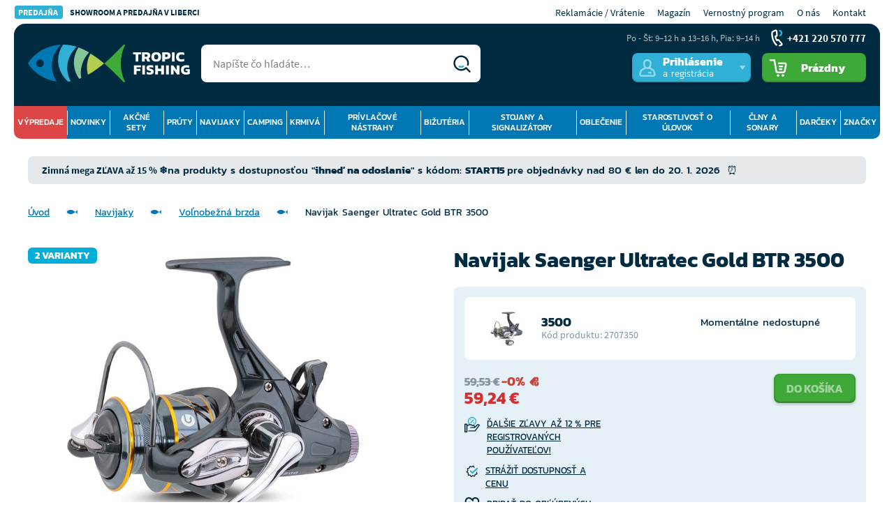

--- FILE ---
content_type: image/svg+xml
request_url: https://tropicfishing.vshcdn.net/public/frontend/images/slider-arrow.svg
body_size: 167
content:
<svg width="18" height="12" viewBox="0 0 18 12" fill="none" xmlns="http://www.w3.org/2000/svg">
    <path d="M16.8428 6.19244C17.1357 5.89955 17.1357 5.42467 16.8428 5.13178L12.0699 0.35881C11.777 0.0659161 11.3021 0.065916 11.0092 0.358809C10.7163 0.651703 10.7163 1.12658 11.0092 1.41947L15.2518 5.66211L11.0092 9.90475C10.7163 10.1976 10.7163 10.6725 11.0092 10.9654C11.3021 11.2583 11.777 11.2583 12.0699 10.9654L16.8428 6.19244ZM0.3125 6.41211L16.3125 6.41211L16.3125 4.91211L0.3125 4.91211L0.3125 6.41211Z" fill="white"/>
    </svg>
    